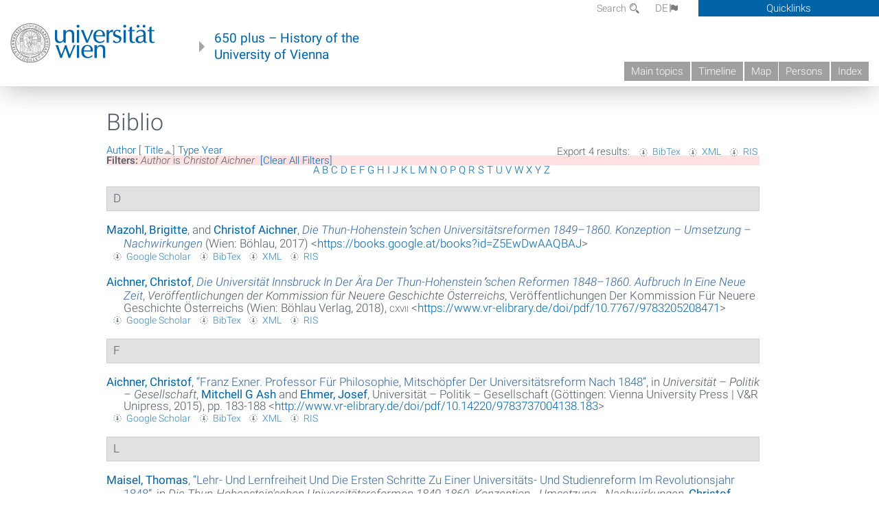

--- FILE ---
content_type: text/html; charset=utf-8
request_url: https://geschichte.univie.ac.at/en/biblio?page=11&amp%3Bf%5Bauthor%5D=2&f%5Bauthor%5D=2330&s=title&o=asc
body_size: 8093
content:
<!DOCTYPE html>
<!-- Sorry no IE7 support! -->
<!-- @see http://foundation.zurb.com/docs/index.html#basicHTMLMarkup -->

<!--[if IE 8]><html class="no-js lt-ie9" lang="en"> <![endif]-->
<!--[if gt IE 8]><!--> <html class="no-js" lang="de"> <!--<![endif]-->
<head>
  <meta charset="utf-8" />
<meta name="viewport" content="width=device-width" />
<meta http-equiv="ImageToolbar" content="false" />
<meta name="generator" content="Drupal 7 (http://drupal.org)" />
<link rel="canonical" href="https://geschichte.univie.ac.at/en/biblio" />
<link rel="shortlink" href="https://geschichte.univie.ac.at/en/biblio" />
<meta property="og:site_name" content="650 plus" />
<meta property="og:type" content="article" />
<meta property="og:url" content="https://geschichte.univie.ac.at/en/biblio" />
<meta property="og:title" content="Biblio" />
<meta name="dcterms.title" content="Biblio" />
<meta name="dcterms.type" content="Text" />
<meta name="dcterms.format" content="text/html" />
<meta name="dcterms.identifier" content="https://geschichte.univie.ac.at/en/biblio" />
  <meta name="viewport" content="width=device-width, user-scalable=no" />
  <meta name="google-site-verification" content="QVo6dneiwq1dX6dDlQQC1mAK6ER1IOIYRJjZQ9AE4-A" />
  <!-- Google tag (gtag.js) -->
<script async src="https://www.googletagmanager.com/gtag/js?id=G-DP0YM1K2NK"></script>
<script>
  window.dataLayer = window.dataLayer || [];
  function gtag(){dataLayer.push(arguments);}
  gtag('js', new Date());

  gtag('config', 'G-DP0YM1K2NK');
</script>
  <title>Biblio | Page 12 | 650 plus</title>
  <link rel="stylesheet" href="https://geschichte.univie.ac.at/files/css/css_Q8bk26IpUQB1iiHLZDY1EsPZWYSilSLashJtLsCuXJA.css" />
<link rel="stylesheet" href="https://geschichte.univie.ac.at/files/css/css_QbZvRcX86jaTSfWRhjSFbrLz_xLbL_VJj7WMjznt68c.css" />
<link rel="stylesheet" href="https://geschichte.univie.ac.at/sites/all/themes/zurb-foundation/css/apps4.css?t07981" />
<link rel="stylesheet" href="https://geschichte.univie.ac.at/sites/all/themes/zurb-foundation/css/customize.css?t07981" />
  <link href='/theme/css/fonts.css' rel='stylesheet' type='text/css'>
  <style>
    .node-interface #edit-faculty-hist-wrapper {
      display: none;
    }
    .field-name-field-problem-desc {
      display: block;
      font-size: .925rem;
      padding-left: 1.75rem;
      position: relative;
      margin-bottom: 2rem;
    }
    .field-name-field-problem-desc * {
      font-size: .825rem;
    }

    .problem-description {
        display: block;
        font-size: .825rem;
        float: right;
    }
     #edit-problematik-wrapper {
      display: none;
    }
     #edit-problematik-wrapper {
      display: block;
    }
    .mark-discussion,
    .mark-problematic {
      display: inline-block;
      color: #a4aeb7;
      white-space: nowrap;
    }
    .views-field-field-ehrung .mark-discussion, 
    .views-field-field-ehrung .mark-problematic {
      white-space: normal;
    }
    .node-type-person .views-field-field-ehrung .mark-discussion, 
    .node-type-person .views-field-field-ehrung .mark-problematic {
      white-space: nowrap !important;
    }
    .views-field-field-ehrung-titel {
      white-space: nowrap;
    }
    .info .mark-discussion:before,
    .info .mark-problematic:before {
      margin-right: 5px;
    }
     .info .mark-discussion:before,
     .info .mark-problematic:before,
     .view .mark-discussion:after,
     .view .mark-problematic:after {
      content: "";
      background-image: url("/theme/images/problem-discussion.svg");
      background-size: contain;
      width: 16px;
      height: 16px;
      display: inline-block;
      vertical-align: text-bottom;
      margin-left: 5px;
    }
      .field-name-field-problem-desc:before {
      content: "";
      background-image: url("/theme/images/problem-problem.svg");
      background-size: contain;
      width: 16px;
      height: 16px;
      display: inline-block;
      position: absolute;
      left: 0;
      vertical-align: text-bottom;
      margin-right: 5px; 
    }
      .field-name-field-problem-desc.discussion:before {
      background-image: url("/theme/images/problem-discussion.svg");
    }
     .info .mark-problematic:before,
     .view .mark-problematic:after {
      background-image: url("/theme/images/problem-problem.svg");
    }
    .view-siehe-auch p.small {
      font-size: 75%;
    }
    html body.admin-menu {
      margin-top: 0px !important;
      padding-top: 30px;
    }
  </style>
  <script src="https://geschichte.univie.ac.at/files/js/js_7ZKsgVwdzEUQdR3uhW4lAwIhVC5shYuHwEZ094mgxIg.js"></script>
<script src="https://geschichte.univie.ac.at/files/js/js_R9UbiVw2xuTUI0GZoaqMDOdX0lrZtgX-ono8RVOUEVc.js"></script>
<script src="https://geschichte.univie.ac.at/files/js/js_xSyXiLq9yJGLSBvtw5ONyM6BAg5AmBie6gHoAqVdMU8.js"></script>
<script src="https://geschichte.univie.ac.at/files/js/js_lXwy3NmqRzZCH286s8ljRIQGsoh_bHXhv1PhYgA-h3M.js"></script>
<script>jQuery.extend(Drupal.settings, {"basePath":"\/","pathPrefix":"en\/","ajaxPageState":{"theme":"zurb_foundation","theme_token":"IlbZ-jXQX_kYpZwRe-MmbVhvbd2V5f1iChGzQmEEvgM","js":{"sites\/all\/modules\/jquery_update\/replace\/jquery\/1.8\/jquery.min.js":1,"misc\/jquery-extend-3.4.0.js":1,"misc\/jquery-html-prefilter-3.5.0-backport.js":1,"misc\/jquery.once.js":1,"misc\/drupal.js":1,"sites\/all\/libraries\/balupton-history.js\/scripts\/bundled\/html5\/jquery.history.js":1,"sites\/all\/modules\/admin_menu\/admin_devel\/admin_devel.js":1,"sites\/all\/themes\/zurb-foundation\/js\/jquery.isotope.js":1,"sites\/all\/themes\/zurb-foundation\/js\/zoom.js":1,"sites\/all\/themes\/zurb-foundation\/js\/app.js":1,"sites\/all\/themes\/zurb-foundation\/js\/vendor\/custom.modernizr.js":1,"sites\/all\/themes\/zurb-foundation\/js\/foundation.min.js":1},"css":{"sites\/all\/modules\/date\/date_api\/date.css":1,"sites\/all\/modules\/itweak_upload\/itweak_upload.css":1,"sites\/all\/modules\/views\/css\/views.css":1,"sites\/all\/modules\/ckeditor\/css\/ckeditor.css":1,"sites\/all\/themes\/zurb-foundation\/css\/normalize.css":1,"sites\/all\/modules\/ctools\/css\/ctools.css":1,"sites\/all\/modules\/biblio\/biblio.css":1,"sites\/all\/themes\/zurb-foundation\/css\/apps4.css":1,"sites\/all\/themes\/zurb-foundation\/css\/customize.css":1}},"urlIsAjaxTrusted":{"\/en\/node\/40920":true}});</script>
  <!--[if lt IE 9]>
		<script src="http://html5shiv.googlecode.com/svn/trunk/html5.js"></script>
	<![endif]-->
</head>
<body class="html not-front not-logged-in no-sidebars page-biblio i18n-en lang-en section-biblio user-0 no-sidebar" >
    <!--.page -->
<div role="document" class="page" id="page">

  
  
  <!--.l-header -->
  <header role="banner" class="l-header show-for-small">

          <!--.top-bar -->
              <div class="show-for-small">
            <nav class="top-bar" data-options="" data-topbar>
        <ul class="title-area">
          <li class="name">
            <a href="/en" rel="home" title="650 plus Home"><img class="logo" typeof="foaf:Image" src="https://geschichte.univie.ac.at/files/uni_logo_220.jpg" alt="650 plus logo" title="650 plus Home" /></a>          </li>
          <li class="toggle-topbar menu-icon"><a href="#"><span>Menu</span></a></li>
        </ul>
        <section class="top-bar-section">
                      <ul id="main-menu" class="main-nav"><li class="first leaf"><a href="/en/main-topics">Main topics</a></li><li class="hide-for-small"><a href="/en/timeline" class="hide-for-small">Timeline</a></li><li class="hide-for-small"><a href="/en/map" class="hide-for-small">Map</a></li><li class="collapsed"><a href="/en/persons">Persons</a></li><li class="last leaf"><a href="/en/index">Index</a></li></ul>                                <ul id="text-menu-small" class="secondary link-list"><li class="first leaf"><a href="/en/topics">Topics</a></li><li class="leaf"><a href="/en/images">Media</a></li><li class="leaf"><a href="/en/all-articles">All articles</a></li><li class="leaf"><a href="/en/persons/functionaries">Functionaries</a></li><li class="leaf"><a href="/en/persons/honors">Honors</a></li><li class="leaf"><a href="/en/ereignisse">Ereignisse</a></li><li class="last leaf"><a href="/en/glossar">Glossar</a></li></ul>                                <ul id="secondary-menu-small" class="secondary link-list "><li class="first expanded has-dropdown"><a href="/en/about-project">About the project</a><ul class=""><li class="first expanded show-for-small"><a href="/en/about-project">About the project</a><li class="first leaf"><a href="/en/contact">Contact</a></li><li class="last leaf"><a href="/en/imprint">Imprint</a></li></ul></li><li class="last leaf" target="_blank"><a href="https://backend.univie.ac.at/fileadmin/user_upload/p_dsba/datenschutzerklaerung_websites_2018-05-23.pdf" target="_blank">Datenschutzerklärung</a></li></ul>                  </section>
      </nav>
              </div>
            <!--/.top-bar -->
    
     
  </header>
  <!--/.l-header -->

  
          <section class="row h-row hide-for-small">
        <div class="box" id="quicklinks-box">
            <div class="large-12 columns clearfix">
            	<div class="right container row">
                	<div class="column medium-6"><h2>Über das Projekt</h2><ul id="secondary-menu-links" class="links clearfix "><li class="first expanded has-dropdown"><a href="/en/about-project">About the project</a><ul class=""><li class="first expanded show-for-small"><a href="/en/about-project">About the project</a><li class="first leaf"><a href="/en/contact">Contact</a></li><li class="last leaf"><a href="/en/imprint">Imprint</a></li></ul></li><li class="last leaf" target="_blank"><a href="https://backend.univie.ac.at/fileadmin/user_upload/p_dsba/datenschutzerklaerung_websites_2018-05-23.pdf" target="_blank">Datenschutzerklärung</a></li></ul></div>
                	<div class="column medium-6"><h2>Inhalte</h2><ul id="text-menu-links" class="links clearfix "><li class="first leaf"><a href="/en/topics">Topics</a></li><li class="leaf"><a href="/en/images">Media</a></li><li class="leaf"><a href="/en/all-articles">All articles</a></li><li class="leaf"><a href="/en/persons/functionaries">Functionaries</a></li><li class="leaf"><a href="/en/persons/honors">Honors</a></li><li class="leaf"><a href="/en/ereignisse">Ereignisse</a></li><li class="last leaf"><a href="/en/glossar">Glossar</a></li></ul></div>
                </div>
              </div>
        </div>

        <div class="large-12 columns header h-main clearfix">
                    <div class="title-area left">
            <div class="left">
              <a href="//www.univie.ac.at" id="univielink" rel="home" title="to the website of the University of Vienna" data-tooltip><img typeof="foaf:Image" src="//geschichte.univie.ac.at/theme/images/uni_logo_farbe.png" alt="Geschichte der Universität Wien - Logo Universität Wien"></a>
                <a href="/en" id="homelink" rel="home" title="History of the University of Vienna" data-tooltip>
                    650 plus – History of the <br>University of Vienna                </a>    
            </div>
          </div>
          
          <div class="right hide-for-small" id="metabar">
            <div id="searchblock">
                  <section class="block block-locale block-locale-language">
	<div class="block-inner">
      
      <div class="item-list"><ul class="inline-list"><li class=" first"><a href="/de/biblio" class=" ">DE<span class='icon_moon icon-flag'></span></a></li>
<li class="active last"><a href="/en/biblio" class="  active">EN<span class='icon_moon icon-flag'></span></a></li>
</ul></div>    	</div>
</section>  <section class="block block-search-api-page block-search-api-page-search">
	<div class="block-inner">
      
      <form action="/en/node/40920" method="post" id="search-api-page-search-form-search" accept-charset="UTF-8"><div><div class="form-item form-type-textfield form-item-keys-2">
  <label for="edit-keys-2">Search </label>
 <input placeholder="Search" type="text" id="edit-keys-2" name="keys_2" value="" size="15" maxlength="128" class="form-text" />
</div>
<input type="hidden" name="id" value="2" />
<button id="edit-submit-2" name="op" value="Search" type="submit" class="form-submit small">Search</button>
<input type="hidden" name="form_build_id" value="form-Q3t0hvblq9E5gH9zCFRelRO01ei02i5dJ8V8udyjFYs" />
<input type="hidden" name="form_id" value="search_api_page_search_form_search" />
</div></form>    	</div>
</section>            </div>
            <div id="quicklinks">
                Quicklinks
            </div>
          </div>
          


          <nav id="main-menu-top" class="navigation right show-for-small-up top-bar-section" role="navigation">
             <ul id="main-menu-links" class="inline-list clearfix"><li class="first leaf"><a href="/en/main-topics">Main topics</a></li><li class="hide-for-small"><a href="/en/timeline" class="hide-for-small">Timeline</a></li><li class="hide-for-small"><a href="/en/map" class="hide-for-small">Map</a></li><li class="collapsed"><a href="/en/persons">Persons</a></li><li class="last leaf"><a href="/en/index">Index</a></li></ul>          </nav> <!-- /#main-menu -->

         </div>
         
                 <div class="medium-12 columns hide-for-small" id="">
                     </div>

        </section>

        
        
        
            <!-- End title, slogan and menu -->



  
  <div class="row l-tabs">
  <div class="medium-4 columns">&nbsp;</div>
  <div class="medium-8 columns">
      </div>
  </div>

<main role="main" class="row l-main">
         <div class="large-12 medium-12 main columns">
   
  
      
      <a id="main-content"></a>
                      <h1 id="page-title" class="title">Biblio</h1>
                    

          
                  
              
        	<div class="block-inner">
      
      <div id="biblio-header" class="clear-block"><div class="biblio-export">Export 4 results: <ul class="biblio-export-buttons"><li class="biblio_bibtex first"><a href="/en/biblio/export/bibtex?f%5Bauthor%5D=2330" title="Click to download the BibTEX formatted file" rel="nofollow">BibTex</a></li>
<li class="biblio_xml"><a href="/en/biblio/export/xml?f%5Bauthor%5D=2330" title="Click to download the EndNote XML formatted file" rel="nofollow">XML</a></li>
<li class="biblio_ris last"><a href="/en/biblio/export/ris/?f%5Bauthor%5D=2330" title="Click to download the RIS formatted file" rel="nofollow">RIS</a></li>
</ul></div> <a href="/en/biblio?page=11&amp;amp%3Bf%5Bauthor%5D=2&amp;f%5Bauthor%5D=2330&amp;s=author&amp;o=asc" title="Click a second time to reverse the sort order" class="active">Author</a>  [ <a href="/en/biblio?page=11&amp;amp%3Bf%5Bauthor%5D=2&amp;f%5Bauthor%5D=2330&amp;s=title&amp;o=desc" title="Click a second time to reverse the sort order" class="active active">Title</a><img typeof="foaf:Image" src="https://geschichte.univie.ac.at/sites/all/modules/biblio/misc/arrow-desc.png" alt="(Desc)" />]  <a href="/en/biblio?page=11&amp;amp%3Bf%5Bauthor%5D=2&amp;f%5Bauthor%5D=2330&amp;s=type&amp;o=asc" title="Click a second time to reverse the sort order" class="active">Type</a>  <a href="/en/biblio?page=11&amp;amp%3Bf%5Bauthor%5D=2&amp;f%5Bauthor%5D=2330&amp;s=year&amp;o=desc" title="Click a second time to reverse the sort order" class="active">Year</a> <div class="biblio-filter-status"><div class="biblio-current-filters"><b>Filters: </b><strong><em class="placeholder">Author</em></strong> is <strong><em class="placeholder">Christof Aichner</em></strong>&nbsp;&nbsp;<a href="/en/biblio/filter/clear?page=11&amp;amp%3Bf%5Bauthor%5D=2&amp;s=title&amp;o=asc">[Clear All Filters]</a></div></div><div class="biblio-alpha-line"><div class="biblio-alpha-line"><a href="/en/biblio?f%5Btg%5D=A" rel="nofollow" class="active">A</a>&nbsp;<a href="/en/biblio?f%5Btg%5D=B" rel="nofollow" class="active">B</a>&nbsp;<a href="/en/biblio?f%5Btg%5D=C" rel="nofollow" class="active">C</a>&nbsp;<a href="/en/biblio?f%5Btg%5D=D" rel="nofollow" class="active">D</a>&nbsp;<a href="/en/biblio?f%5Btg%5D=E" rel="nofollow" class="active">E</a>&nbsp;<a href="/en/biblio?f%5Btg%5D=F" rel="nofollow" class="active">F</a>&nbsp;<a href="/en/biblio?f%5Btg%5D=G" rel="nofollow" class="active">G</a>&nbsp;<a href="/en/biblio?f%5Btg%5D=H" rel="nofollow" class="active">H</a>&nbsp;<a href="/en/biblio?f%5Btg%5D=I" rel="nofollow" class="active">I</a>&nbsp;<a href="/en/biblio?f%5Btg%5D=J" rel="nofollow" class="active">J</a>&nbsp;<a href="/en/biblio?f%5Btg%5D=K" rel="nofollow" class="active">K</a>&nbsp;<a href="/en/biblio?f%5Btg%5D=L" rel="nofollow" class="active">L</a>&nbsp;<a href="/en/biblio?f%5Btg%5D=M" rel="nofollow" class="active">M</a>&nbsp;<a href="/en/biblio?f%5Btg%5D=N" rel="nofollow" class="active">N</a>&nbsp;<a href="/en/biblio?f%5Btg%5D=O" rel="nofollow" class="active">O</a>&nbsp;<a href="/en/biblio?f%5Btg%5D=P" rel="nofollow" class="active">P</a>&nbsp;<a href="/en/biblio?f%5Btg%5D=Q" rel="nofollow" class="active">Q</a>&nbsp;<a href="/en/biblio?f%5Btg%5D=R" rel="nofollow" class="active">R</a>&nbsp;<a href="/en/biblio?f%5Btg%5D=S" rel="nofollow" class="active">S</a>&nbsp;<a href="/en/biblio?f%5Btg%5D=T" rel="nofollow" class="active">T</a>&nbsp;<a href="/en/biblio?f%5Btg%5D=U" rel="nofollow" class="active">U</a>&nbsp;<a href="/en/biblio?f%5Btg%5D=V" rel="nofollow" class="active">V</a>&nbsp;<a href="/en/biblio?f%5Btg%5D=W" rel="nofollow" class="active">W</a>&nbsp;<a href="/en/biblio?f%5Btg%5D=X" rel="nofollow" class="active">X</a>&nbsp;<a href="/en/biblio?f%5Btg%5D=Y" rel="nofollow" class="active">Y</a>&nbsp;<a href="/en/biblio?f%5Btg%5D=Z" rel="nofollow" class="active">Z</a>&nbsp;</div></div></div><div class="biblio-category-section"><div class="biblio-separator-bar">D</div><div class="biblio-entry"><div style="  text-indent: -25px; padding-left: 25px;"><span class="biblio-authors" ><a href="/en/biblio?page=11&amp;amp%3Bf%5Bauthor%5D=2&amp;f%5Bauthor%5D=6172&amp;s=title&amp;o=asc" rel="nofollow" class="active">Mazohl, Brigitte</a>, and <a href="/en/biblio?page=11&amp;amp%3Bf%5Bauthor%5D=2&amp;f%5Bauthor%5D=2330&amp;s=title&amp;o=asc" rel="nofollow" class="active">Christof  Aichner</a></span>, <a href="/en/biblio/die-thun-hohensteinschen-universitaetsreformen-1849-1860-konzeption-umsetzung-nachwirkungen"><span class="biblio-title" style="font-style: italic;">Die Thun-Hohensteinʼschen Universitätsreformen 1849–1860. Konzeption – Umsetzung – Nachwirkungen</span></a> (Wien: Böhlau, 2017) <<a href="https://books.google.at/books?id=Z5EwDwAAQBAJ">https://books.google.at/books?id=Z5EwDwAAQBAJ</a>></div><span class="Z3988" title="ctx_ver=Z39.88-2004&amp;rft_val_fmt=info%3Aofi%2Ffmt%3Akev%3Amtx%3Abook&amp;rft.title=Die+Thun-Hohenstein%CA%BCschen+Universit%C3%A4tsreformen+1849%E2%80%931860.+Konzeption+%E2%80%93+Umsetzung+%E2%80%93+Nachwirkungen&amp;rft.date=2017&amp;rft.aulast=Mazohl&amp;rft.aufirst=Brigitte&amp;rft.au=Aichner%2C+Christof&amp;rft.au=Aichner%2C+Christof&amp;rft.au=Aichner%2C+Christof&amp;rft.pub=B%C3%B6hlau&amp;rft.place=Wien"></span><ul class="biblio-export-buttons"><li class="biblio_google_scholar first"><a href="http://scholar.google.com/scholar?btnG=Search%2BScholar&amp;as_q=%22Die%2BThun-Hohenstein%CA%BCschen%2BUniversit%C3%A4tsreformen%2B1849%E2%80%931860.%2BKonzeption%2B%E2%80%93%2BUmsetzung%2B%E2%80%93%2BNachwirkungen%22&amp;as_sauthors=Mazohl&amp;as_occt=any&amp;as_epq=&amp;as_oq=&amp;as_eq=&amp;as_publication=&amp;as_ylo=&amp;as_yhi=&amp;as_sdtAAP=1&amp;as_sdtp=1" title="Click to search Google Scholar for this entry" rel="nofollow">Google Scholar</a></li>
<li class="biblio_bibtex"><a href="/en/biblio/export/bibtex/44212" title="Click to download the BibTEX formatted file" rel="nofollow">BibTex</a></li>
<li class="biblio_xml"><a href="/en/biblio/export/xml/44212" title="Click to download the EndNote XML formatted file" rel="nofollow">XML</a></li>
<li class="biblio_ris last"><a href="/en/biblio/export/ris/44212" title="Click to download the RIS formatted file" rel="nofollow">RIS</a></li>
</ul></div><div class="biblio-entry"><div style="  text-indent: -25px; padding-left: 25px;"><span class="biblio-authors" ><a href="/en/biblio?page=11&amp;amp%3Bf%5Bauthor%5D=2&amp;f%5Bauthor%5D=2330&amp;s=title&amp;o=asc" rel="nofollow" class="active">Aichner, Christof</a></span>, <a href="/en/biblio/die-universitaet-innsbruck-der-aera-der-thun-hohensteinschen-reformen-1848-1860-aufbruch-eine"><span class="biblio-title" style="font-style: italic;">Die Universität Innsbruck In Der Ära Der Thun-Hohensteinʼschen Reformen 1848–1860. Aufbruch In Eine Neue Zeit</span></a>, <span  style="font-style: italic;">Veröffentlichungen der Kommission für Neuere Geschichte Österreichs</span>, Veröffentlichungen Der Kommission Für Neuere Geschichte Österreichs (Wien: Böhlau Verlag, 2018), <span  style="font-variant: small-caps;">cxvii</span> <<a href="https://www.vr-elibrary.de/doi/pdf/10.7767/9783205208471">https://www.vr-elibrary.de/doi/pdf/10.7767/9783205208471</a>></div><span class="Z3988" title="ctx_ver=Z39.88-2004&amp;rft_val_fmt=info%3Aofi%2Ffmt%3Akev%3Amtx%3Abook&amp;rft.title=Die+Universit%C3%A4t+Innsbruck+in+der+%C3%84ra+der+Thun-Hohenstein%CA%BCschen+Reformen+1848%E2%80%931860.+Aufbruch+in+eine+neue+Zeit&amp;rft.btitle=Ver%C3%B6ffentlichungen+der+Kommission+f%C3%BCr+Neuere+Geschichte+%C3%96sterreichs&amp;rft.date=2018&amp;rft.volume=117&amp;rft.aulast=Aichner&amp;rft.aufirst=Christof&amp;rft.pub=B%C3%B6hlau+Verlag&amp;rft.place=Wien"></span><ul class="biblio-export-buttons"><li class="biblio_google_scholar first"><a href="http://scholar.google.com/scholar?btnG=Search%2BScholar&amp;as_q=%22Die%2BUniversit%C3%A4t%2BInnsbruck%2Bin%2Bder%2B%C3%84ra%2Bder%2BThun-Hohenstein%CA%BCschen%2BReformen%2B1848%E2%80%931860.%2BAufbruch%2Bin%2Beine%2Bneue%2BZeit%22&amp;as_sauthors=Aichner&amp;as_occt=any&amp;as_epq=&amp;as_oq=&amp;as_eq=&amp;as_publication=&amp;as_ylo=&amp;as_yhi=&amp;as_sdtAAP=1&amp;as_sdtp=1" title="Click to search Google Scholar for this entry" rel="nofollow">Google Scholar</a></li>
<li class="biblio_bibtex"><a href="/en/biblio/export/bibtex/38252" title="Click to download the BibTEX formatted file" rel="nofollow">BibTex</a></li>
<li class="biblio_xml"><a href="/en/biblio/export/xml/38252" title="Click to download the EndNote XML formatted file" rel="nofollow">XML</a></li>
<li class="biblio_ris last"><a href="/en/biblio/export/ris/38252" title="Click to download the RIS formatted file" rel="nofollow">RIS</a></li>
</ul></div></div><div class="biblio-category-section"><div class="biblio-separator-bar">F</div><div class="biblio-entry"><div style="  text-indent: -25px; padding-left: 25px;"><span class="biblio-authors" ><a href="/en/biblio?page=11&amp;amp%3Bf%5Bauthor%5D=2&amp;f%5Bauthor%5D=2330&amp;s=title&amp;o=asc" rel="nofollow" class="active">Aichner, Christof</a></span>, <a href="/en/node/31280">“<span class="biblio-title" >Franz Exner. Professor Für Philosophie, Mitschöpfer Der Universitätsreform Nach 1848</span>”</a>, in <span  style="font-style: italic;">Universität – Politik – Gesellschaft</span>, <span class="biblio-authors" ><a href="/en/biblio?page=11&amp;amp%3Bf%5Bauthor%5D=2&amp;f%5Bauthor%5D=590&amp;s=title&amp;o=asc" rel="nofollow" class="active">Mitchell G Ash</a> and <a href="/en/biblio?page=11&amp;amp%3Bf%5Bauthor%5D=2&amp;f%5Bauthor%5D=966&amp;s=title&amp;o=asc" rel="nofollow" class="active">Ehmer, Josef</a></span>, Universität – Politik – Gesellschaft (Göttingen: Vienna University Press | V&R Unipress, 2015), pp. 183-188 <<a href="http://www.vr-elibrary.de/doi/pdf/10.14220/9783737004138.183">http://www.vr-elibrary.de/doi/pdf/10.14220/9783737004138.183</a>></div><span class="Z3988" title="ctx_ver=Z39.88-2004&amp;rft_val_fmt=info%3Aofi%2Ffmt%3Akev%3Amtx%3Abook&amp;rft.atitle=Franz+Exner.+Professor+f%C3%BCr+Philosophie%2C+Mitsch%C3%B6pfer+der+Universit%C3%A4tsreform+nach+1848&amp;rft.title=Universit%C3%A4t+%E2%80%93+Politik+%E2%80%93+Gesellschaft&amp;rft.btitle=Universit%C3%A4t+%E2%80%93+Politik+%E2%80%93+Gesellschaft&amp;rft.date=2015&amp;rft.spage=183&amp;rft.epage=188&amp;rft.aulast=Aichner&amp;rft.aufirst=Christof&amp;rft.pub=Vienna+University+Press+%7C+V%26amp%3BR+Unipress&amp;rft.place=G%C3%B6ttingen"></span><ul class="biblio-export-buttons"><li class="biblio_google_scholar first"><a href="http://scholar.google.com/scholar?btnG=Search%2BScholar&amp;as_q=%22Franz%2BExner.%2BProfessor%2Bf%C3%BCr%2BPhilosophie%2C%2BMitsch%C3%B6pfer%2Bder%2BUniversit%C3%A4tsreform%2Bnach%2B1848%22&amp;as_sauthors=Aichner&amp;as_occt=any&amp;as_epq=&amp;as_oq=&amp;as_eq=&amp;as_publication=&amp;as_ylo=&amp;as_yhi=&amp;as_sdtAAP=1&amp;as_sdtp=1" title="Click to search Google Scholar for this entry" rel="nofollow">Google Scholar</a></li>
<li class="biblio_bibtex"><a href="/en/biblio/export/bibtex/31280" title="Click to download the BibTEX formatted file" rel="nofollow">BibTex</a></li>
<li class="biblio_xml"><a href="/en/biblio/export/xml/31280" title="Click to download the EndNote XML formatted file" rel="nofollow">XML</a></li>
<li class="biblio_ris last"><a href="/en/biblio/export/ris/31280" title="Click to download the RIS formatted file" rel="nofollow">RIS</a></li>
</ul></div></div><div class="biblio-category-section"><div class="biblio-separator-bar">L</div><div class="biblio-entry"><div style="  text-indent: -25px; padding-left: 25px;"><span class="biblio-authors" ><a href="/en/biblio?page=11&amp;amp%3Bf%5Bauthor%5D=2&amp;f%5Bauthor%5D=449&amp;s=title&amp;o=asc" rel="nofollow" class="active">Maisel, Thomas</a></span>, <a href="/en/biblio/lehr-und-lernfreiheit-und-die-ersten-schritte-zu-einer-universitaets-und-studienreform-im">“<span class="biblio-title" >Lehr- Und Lernfreiheit Und Die Ersten Schritte Zu Einer Universitäts- Und Studienreform Im Revolutionsjahr 1848</span>”</a>, in <span  style="font-style: italic;">Die Thun-Hohenstein'schen Universitätsreformen 1849-1860. Konzeption - Umsetzung - Nachwirkungen</span>, <span class="biblio-authors" ><a href="/en/biblio?page=11&amp;amp%3Bf%5Bauthor%5D=2&amp;f%5Bauthor%5D=2330&amp;s=title&amp;o=asc" rel="nofollow" class="active">Christof  Aichner</a> and <a href="/en/biblio?page=11&amp;amp%3Bf%5Bauthor%5D=2&amp;f%5Bauthor%5D=6172&amp;s=title&amp;o=asc" rel="nofollow" class="active">Mazohl, Brigitte</a></span>, Die Thun-Hohenstein'schen Universitätsreformen 1849-1860. Konzeption - Umsetzung - Nachwirkungen (Wien, Köln, Weimar: Böhlau Verlag, 2017), pp. 99-117</div><span class="Z3988" title="ctx_ver=Z39.88-2004&amp;rft_val_fmt=info%3Aofi%2Ffmt%3Akev%3Amtx%3Abook&amp;rft.atitle=Lehr-+und+Lernfreiheit+und+die+ersten+Schritte+zu+einer+Universit%C3%A4ts-+und+Studienreform+im+Revolutionsjahr+1848&amp;rft.title=Die+Thun-Hohenstein%26%23039%3Bschen+Universit%C3%A4tsreformen+1849-1860.+Konzeption+-+Umsetzung+-+Nachwirkungen&amp;rft.btitle=Die+Thun-Hohenstein%26%23039%3Bschen+Universit%C3%A4tsreformen+1849-1860.+Konzeption+-+Umsetzung+-+Nachwirkungen&amp;rft.date=2017&amp;rft.spage=99&amp;rft.epage=117&amp;rft.aulast=Maisel&amp;rft.aufirst=Thomas&amp;rft.pub=B%C3%B6hlau+Verlag&amp;rft.place=Wien%2C+K%C3%B6ln%2C+Weimar"></span><ul class="biblio-export-buttons"><li class="biblio_google_scholar first"><a href="http://scholar.google.com/scholar?btnG=Search%2BScholar&amp;as_q=%22Lehr-%2Bund%2BLernfreiheit%2Bund%2Bdie%2Bersten%2BSchritte%2Bzu%2Beiner%2BUniversit%C3%A4ts-%2Bund%2BStudienreform%2Bim%2BRevolutionsjahr%2B1848%22&amp;as_sauthors=Maisel&amp;as_occt=any&amp;as_epq=&amp;as_oq=&amp;as_eq=&amp;as_publication=&amp;as_ylo=&amp;as_yhi=&amp;as_sdtAAP=1&amp;as_sdtp=1" title="Click to search Google Scholar for this entry" rel="nofollow">Google Scholar</a></li>
<li class="biblio_bibtex"><a href="/en/biblio/export/bibtex/44220" title="Click to download the BibTEX formatted file" rel="nofollow">BibTex</a></li>
<li class="biblio_xml"><a href="/en/biblio/export/xml/44220" title="Click to download the EndNote XML formatted file" rel="nofollow">XML</a></li>
<li class="biblio_ris last"><a href="/en/biblio/export/ris/44220" title="Click to download the RIS formatted file" rel="nofollow">RIS</a></li>
</ul></div></div>    	</div>
    </div>
    <!--/.l-main region -->

   

      </main>
  <!--/.l-main-->
  
  
      <!--.l-footer-->
    <footer class="l-footer main row hide-for-small" role="contentinfo">

      <!--<div class="row hide-for-small">-->

               <div id="footer-first" class="medium-4 columns">
              <section class="block block-block block-block-1">
	<div class="block-inner">
        <h2 class="block-title">A project of</h2>
    
      <p><a href="http://bibliothek.univie.ac.at">Universitätsbibliothek der Universität Wien</a><br>
		</p>
<p><a href="http://bibliothek.univie.ac.at/archiv/index.html">Archiv der Universität Wien</a></p>
<p><a href="http://forum-zeitgeschichte.univie.ac.at/">Forum Zeitgeschichte</a></p>    	</div>
</section>        </div>
            
      
              <div id="footer-last" class="medium-4 columns">
              <section class="block block-menu-block block-menu-block-1">
	<div class="block-inner">
        <h2 class="block-title">Main menu</h2>
    
      <div class="menu-block-wrapper menu-block-1 menu-name-main-menu parent-mlid-0 menu-level-1">
  <ul class="menu"><li class="first leaf menu-mlid-1294"><a href="/en/main-topics">Main topics</a></li>
<li class="leaf menu-mlid-1364"><a href="/en/timeline" class="hide-for-small">Timeline</a></li>
<li class="leaf menu-mlid-1310"><a href="/en/map" class="hide-for-small">Map</a></li>
<li class="leaf has-children menu-mlid-1295"><a href="/en/persons">Persons</a></li>
<li class="last leaf menu-mlid-1312"><a href="/en/index">Index</a></li>
</ul></div>
    	</div>
</section>  <section class="block block-menu-block block-menu-block-2">
	<div class="block-inner">
        <h2 class="block-title">Contents</h2>
    
      <div class="menu-block-wrapper menu-block-2 menu-name-menu-textmenu parent-mlid-0 menu-level-1">
  <ul class="menu"><li class="first leaf menu-mlid-1286"><a href="/en/topics">Topics</a></li>
<li class="leaf menu-mlid-1296"><a href="/en/images">Media</a></li>
<li class="leaf menu-mlid-1459"><a href="/en/all-articles">All articles</a></li>
<li class="leaf menu-mlid-1345"><a href="/en/persons/functionaries">Functionaries</a></li>
<li class="leaf menu-mlid-1347"><a href="/en/persons/honors">Honors</a></li>
<li class="leaf menu-mlid-1068"><a href="/en/ereignisse">Ereignisse</a></li>
<li class="last leaf menu-mlid-1029"><a href="/en/glossar">Glossar</a></li>
</ul></div>
    	</div>
</section>        </div>
      
              <div id="footer-last" class="medium-4 columns">
              <section class="block block-menu-block block-menu-block-4">
	<div class="block-inner">
        <h2 class="block-title"><a href="/en/about-project">About the project</a></h2>
    
      <div class="menu-block-wrapper menu-block-4 menu-name-book-toc-30386 parent-mlid-1313 menu-level-1">
  <ul class="menu"><li class="first leaf menu-mlid-1315"><a href="/en/contact">Contact</a></li>
<li class="leaf menu-mlid-1316"><a href="/en/imprint">Imprint</a></li>
<li class="last leaf menu-mlid-1314"><a href="/en/welcome">Welcome</a></li>
</ul></div>
    	</div>
</section>        </div>
      

      
     
      <!--</div>-->
    </footer>
    <!--/.footer-->
  
    

</div>
<!--/.page -->
  
</body>
</html>
